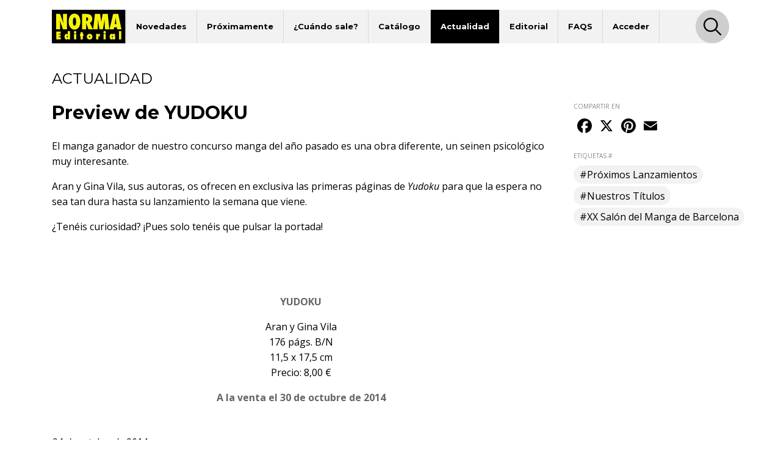

--- FILE ---
content_type: text/html; charset=UTF-8
request_url: https://www.normaeditorial.com/noticia/preview-de-yudoku
body_size: 5112
content:
<!DOCTYPE html><html lang="es"><head><!-- Google Consent Mode --><script data-cookieconsent="ignore">
    window.dataLayer = window.dataLayer || [];
    function gtag() {
        dataLayer.push(arguments);
    }
    gtag('consent', 'default', {
        'ad_personalization': 'denied',
        'ad_storage': 'denied',
        'ad_user_data': 'denied',
        'analytics_storage': 'denied',
        'functionality_storage': 'denied',
        'personalization_storage': 'denied',
        'security_storage': 'granted',
        'wait_for_update': 500,
    });
    gtag("set", "ads_data_redaction", true);
    gtag("set", "url_passthrough", false);
</script><!-- End Google Consent Mode --><!-- Google tag (gtag.js) --><script data-cookieconsent="ignore" async src="https://www.googletagmanager.com/gtag/js?id=G-95P7WBC0W9"></script><script data-cookieconsent="ignore">
    window.dataLayer = window.dataLayer || [];
    function gtag(){dataLayer.push(arguments);}
    gtag('js', new Date());

    gtag('config', 'G-95P7WBC0W9');
</script><!-- End Google tag (gtag.js) --><!-- Facebook Pixel Code --><script data-cookieconsent="ignore">
!function(f,b,e,v,n,t,s){if(f.fbq)return;n=f.fbq=function(){n.callMethod?n.callMethod.apply(n,arguments):n.queue.push(arguments)};if(!f._fbq)f._fbq=n;n.push=n;n.loaded=!0;n.version='2.0';n.queue=[];t=b.createElement(e);t.async=!0;t.src=v;s=b.getElementsByTagName(e)[0];s.parentNode.insertBefore(t,s)}(window, document,'script','https://connect.facebook.net/en_US/fbevents.js');
fbq('consent', 'revoke');
fbq('init', '202111750692637');
fbq('track', 'PageView');
window.addEventListener('CookiebotOnConsentReady',function(e){
fbq('consent',Cookiebot.consent.marketing?'grant':'revoke')},!1)
</script><noscript><img height="1" width="1" style="display:none" src="https://www.facebook.com/tr?id=202111750692637&ev=PageView&noscript=1"/></noscript><!-- End Facebook Pixel Code --><!-- Cookiebot CMP--><script id="Cookiebot" src="https://consent.cookiebot.com/uc.js" data-cbid="5bfa9a97-9575-47c5-bfc1-a0d7d568fbb6" type="text/javascript"></script><!-- End Cookiebot CMP --><meta charset="utf-8"><meta name="viewport" content="width=device-width, initial-scale=1, shrink-to-fit=no"><title>Preview de YUDOKU - Norma Editorial</title><meta name="description" content="El manga ganador de nuestro concurso manga del año pasado es una obra diferente, un seinen psicológico muy interesante.Aran y Gina Vila, sus autoras, os of" /><meta name="author" content="iquadrat" /><meta name="language" content="es"><meta property="og:description" content="El manga ganador de nuestro concurso manga del año pasado es una obra diferente, un seinen psicológico muy interesante.Aran y Gina Vila, sus autoras, os of" /><meta property="og:locale" content="es_ES" /><meta property="og:image" content="https://www.normaeditorial.com/upload/media/noticias/0001/15/thumb_14929_noticias_big.jpeg" /><meta property="og:type" content="article" /><meta property="og:title" content="Preview de YUDOKU - Norma Editorial" /><meta property="og:url" content="https://www.normaeditorial.com/noticia/preview-de-yudoku" /><meta property="og:site_name" content="Norma Editorial" /><meta name="twitter:card" content="summary_large_image"><meta name="twitter:title" content="Preview de YUDOKU - Norma Editorial"><meta name="twitter:description" content="El manga ganador de nuestro concurso manga del año pasado es una obra diferente, un seinen psicológico muy interesante.Aran y Gina Vila, sus autoras, os of"><meta name="twitter:site" content="@NormaEditorial"><meta name="twitter:creator" content="@NormaEditorial"><meta name="twitter:url" content="https://www.normaeditorial.com/noticia/preview-de-yudoku"><meta name="twitter:image" content="https://www.normaeditorial.com/upload/media/noticias/0001/15/thumb_14929_noticias_big.jpeg" /><link rel="apple-touch-icon" href="/images/favicon/apple-touch-icon-114x114.png"/><link rel="apple-touch-icon" sizes="57x57" href="/images/favicon/apple-icon-57x57.png"><link rel="apple-touch-icon" sizes="60x60" href="/images/favicon/apple-icon-60x60.png"><link rel="apple-touch-icon" sizes="72x72" href="/images/favicon/apple-icon-72x72.png"><link rel="apple-touch-icon" sizes="76x76" href="/images/favicon/apple-icon-76x76.png"><link rel="apple-touch-icon" sizes="114x114" href="/images/favicon/apple-icon-114x114.png"><link rel="apple-touch-icon" sizes="120x120" href="/images/favicon/apple-icon-120x120.png"><link rel="apple-touch-icon" sizes="144x144" href="/images/favicon/apple-icon-144x144.png"><link rel="apple-touch-icon" sizes="152x152" href="/images/favicon/apple-icon-152x152.png"><link rel="apple-touch-icon" sizes="180x180" href="/images/favicon/apple-icon-180x180.png"><link rel="icon" type="image/png" sizes="192x192"  href="/images/favicon/android-icon-192x192.png"><link rel="icon" type="image/png" sizes="32x32" href="/images/favicon/favicon-32x32.png"><link rel="icon" type="image/png" sizes="96x96" href="/images/favicon/favicon-96x96.png"><link rel="icon" type="image/png" sizes="16x16" href="/images/favicon/favicon-16x16.png"><meta name="msapplication-TileColor" content="#ffffff"><meta name="msapplication-TileImage" content="/images/favicon/ms-icon-144x144.png"><meta name="geo.region" content="ES-CT" /><meta name="geo.placename" content="Barcelona" /><meta name="geo.position" content="41.392274;2.178569" /><meta name="ICBM" content="41.392274, 2.178569" /><meta name="theme-color" content="#000"/><meta name="apple-mobile-web-app-status-bar-style" content="black-translucent"><link rel="canonical" href="https://www.normaeditorial.com/noticia/preview-de-yudoku" /><link rel="stylesheet" href="https://cdnjs.cloudflare.com/ajax/libs/font-awesome/6.4.2/css/all.min.css" /><link href="https://fonts.googleapis.com/css?family=Open+Sans:400,400i,600,700&amp;display=swap" rel="stylesheet"><link href="https://fonts.googleapis.com/css?family=Montserrat:300,400,500,600,700,800&amp;display=swap" rel="stylesheet"><link rel="stylesheet" type="text/css" href="https://cdnjs.cloudflare.com/ajax/libs/slick-carousel/1.8.1/slick.min.css"/><link rel="stylesheet" type="text/css" href="https://cdnjs.cloudflare.com/ajax/libs/slick-carousel/1.8.1/slick-theme.min.css"/><link rel="stylesheet" href="https://cdnjs.cloudflare.com/ajax/libs/fancybox/3.5.7/jquery.fancybox.min.css" /><link rel="stylesheet" href="/build/app.3d6c00b6.css"><link rel="stylesheet" href="/block-library.min.css" /><link rel="stylesheet" href="https://cdn.knightlab.com/libs/juxtapose/latest/css/juxtapose.css"><style>
        .jx-knightlab { display: none !important; }
    </style></head><body><header id="header"><div class="container"><div class="row"><div class="col order-0"><nav id="navbar-header" class="navbar navbar-expand-lg"><a href="/"><img class="logo" src="/images/logo.svg" alt="Norma Editorial" /></a><button class="navbar-toggler" type="button" data-toggle="collapse" data-target="#menu" aria-controls="menu" aria-expanded="false" aria-label="Toggle navigation"><img class="bars-icon" src="/images/bars.svg" alt="Abrir menu"><img class="close-icon" src="/images/close.svg" alt="Cerrar menu"></button><div class="collapse navbar-collapse" id="menu"><ul class="navbar-nav"><li class="nav-item "><a href="#" class="nav-link">Novedades</a><ul class="sub-nav"><li><a href="/novedades/comic-europeo">Cómic Europeo</a></li><li><a href="/novedades/comic-americano">Cómic Americano</a></li><li><a href="/novedades/manga">Manga</a></li><li><a href="/novedades/libros-ilustrados">Libros ilustrados</a></li><li><a href="/novedades/danmei">Danmei</a></li><li><a href="/revista-descubre">Revista DESCUBRE</a></li></ul></li><li class="nav-item "><a href="/proximamente" class="nav-link">Próximamente</a><ul class="sub-nav"><li><a href="/proximamente#europeo">Cómic Europeo</a></li></ul></li><li class="nav-item "><a href="#" class="nav-link">¿Cuándo sale?</a><ul class="sub-nav"><li><a href="/cuando-sale/comic-europeo">Cómic Europeo</a></li><li><a href="/cuando-sale/comic-americano">Cómic Americano</a></li><li><a href="/cuando-sale/manga">Manga</a></li><li><a href="/cuando-sale/libros-ilustrados">Libros ilustrados</a></li><li><a href="/cuando-sale/danmei">Danmei</a></li></ul></li><li class="nav-item "><a href="#" class="nav-link">Catálogo</a><ul class="sub-nav"><li><a href="/catalogo/comic-europeo">Cómic Europeo</a></li><li><a href="/catalogo/comic-americano">Cómic Americano</a></li><li><a href="/catalogo/manga">Manga</a></li><li><a href="/catalogo/libros-ilustrados">Libros ilustrados</a></li><li><a href="/catalogo/merchandising">Merchandising</a></li><li><a href="/catalogo/danmei">Danmei</a></li><li><a href="http://www.cimoc.com" target="_cimoc">Edición digital</a></li><li><a href="/generos">Géneros</a></li><li><a href="/etiquetas">Etiquetas</a></li></ul></li><li class="nav-item active"><a href="#" class="nav-link">Actualidad</a><ul class="sub-nav"><li><a href="/agenda">Agenda</a></li><li><a href="/noticias">Noticias</a></li><li><a href="/noticias/comic-americano">Cómic Americano</a></li><li><a href="/noticias/comic-europeo">Cómic Europeo</a></li><li><a href="/noticias/manga">Manga</a></li><li><a href="/noticias/norma-editorial">Norma Editorial</a></li><li><a href="/noticias/libro-ilustrado">Libro ilustrado</a></li></ul></li><li class="nav-item "><a href="#" class="nav-link">Editorial</a><ul class="sub-nav"><li><a href="/conocenos">Conócenos</a></li><li><a href="/contacto">Contacto</a></li><li><a href="/envio-artes">Envío de artes</a></li><li><a href="/bolsa-trabajo">Bolsa de trabajo</a></li><li><a href="/donde-comprar">Dónde comprar</a></li><li><a href="/distribucion">Distribución</a></li><li><a href="/boletines">Boletines</a></li><li><a href="/prensa">Prensa</a></li><li><a href="/normaland">Normaland</a></li></ul></li><li class="nav-item "><a href="/faqs" class="nav-link">FAQS</a></li><li class="nav-item "><a href="/usuario/registro" class="nav-link">Acceder</a></li></ul><div id="search-header-toggler"><button class="btn search-toggler" data-function="toggleSearch"><span><img src="/images/search.svg" alt="Buscar"></span></button><button class="btn search-close"><span><img src="/images/close.svg" alt="Cerrar" data-function="menuClose"></span></button></div></div></nav></div><form id="seeker-form" class="col-xl-10 offset-xl-1 order-1"><div class="row"><div class="col"><div class="search-bar"><img class="search-bar__icon" src="/images/search.svg" alt="Buscar"><input id="buscadorInput" class="form-control search-bar__input" type="text" placeholder="Encuentra" aria-label="Encuentra" data-token="AunTxb0mXSoO8upGlVGjp7aRKJK4dPWaaCuH49-aXv8"><button type="button" id="clear-input" class="btn"><img class="search-bar__icon" src="/images/back.svg" alt="Limpiar"></button></div></div></div></form><div id="seeker-results" class="col-xl-10 offset-xl-1 order-3"><div class="row"><div class="col-lg-3 order-1 order-lg-0 applied-filter"><div class="row justify-content-center"><div class="item col-12 col-sm col-lg-12" id="list-coleccion" style="display: none;"><label>COLECCIONES</label><div id="data-coleccion"></div></div><div class="item col-12 col-sm col-lg-12" id="list-serie" style="display: none;"><label>SERIES</label><div id="data-serie"></div></div><div class="item col-12 col-sm col-lg-12" id="list-autor" style="display: none;"><label>AUTORES</label><div id="data-autor"></div></div><div class="item col-12 col-sm col-lg-12" id="list-etiqueta" style="display: none;"><label>ETIQUETAS</label><div id="data-etiqueta"></div></div></div></div><div id="results-list" class="col-lg-9 order-0 order-lg-1"><div class="row justify-content-center" id="list-data-producto"></div></div></div></div></div><div class="row" id="buscador-link"><div class="col text-center" id="buscador-count"></div></div></div></header><main id="noticia"><section><div class="container"><div class="row mb-3"><div class="col"><h2 class="h2">ACTUALIDAD</h2></div></div><div class="row"><div class="col-lg-8 col-xl-9 pr-xl-4"><h1 class="h1">Preview de YUDOKU</h1><div id="content"><p>El manga ganador de nuestro concurso manga del a&ntilde;o pasado es una obra diferente, un seinen psicol&oacute;gico muy interesante.</p><p>Aran y Gina Vila, sus autoras, os ofrecen en exclusiva las primeras p&aacute;ginas de <em>Yudoku</em> para que&nbsp;la espera no sea tan dura hasta su lanzamiento la semana que viene.</p><p>&iquest;Ten&eacute;is curiosidad? &iexcl;Pues solo ten&eacute;is que pulsar la portada!</p><p>&nbsp;</p><p><a href="http://www.normaeditorial.com/Yudoku/"><img class="aligncenter" src="http://i61.tinypic.com/11jw1s1.jpg" alt="" width="454" height="706"></a></p><p style="text-align: center;"><strong><span style="color: #666666;">YUDOKU</span></strong></p><p align="center">Aran y Gina Vila<br>
176 p&aacute;gs. B/N<br>
11,5 x 17,5 cm<br>
Precio: 8,00 &euro;</p><p align="center"><strong style="font-style: inherit;"><span style="color: #666666;">A la&nbsp;venta&nbsp;el 30 de octubre de 2014</span></strong></p><p class="fecha">24 de octubre de 2014</p></div></div><div class="col-lg-4 col-xl-3 mb-3"><div class="row"><div class="col"><div id="share"><label class="label-sm">COMPARTIR EN</label><div class="a2a_kit a2a_kit_size_32 a2a_default_style"><a class="a2a_button_facebook"></a><a class="a2a_button_x"></a><a class="a2a_button_pinterest"></a><a class="a2a_button_email"></a></div></div></div></div><div class="row"><div class="col"><div class="badges"><label class="label-sm">ETIQUETAS #</label><a href="/noticias/etiqueta/proximos-lanzamientos" class="badge badge-pill">#Próximos Lanzamientos</a><a href="/noticias/etiqueta/nuestros-titulos" class="badge badge-pill">#Nuestros Títulos</a><a href="/noticias/etiqueta/xx-salon-del-manga-de-barcelona" class="badge badge-pill">#XX Salón del Manga de Barcelona</a></div></div></div></div></div></div></section><div id="carousel-container"></div></main><footer id="footer"><div class="container"><div class="row"><div class="col-12 col-lg-4 mb-3 text-center text-sm-left"><img class="logo" src="/images/logo-footer.svg" alt="Norma Editorial"/><address>Passeig Sant Joan 7, Pral<br />08010 Barcelona</address></div><div class="col-12 col-md-6 col-lg-4 mb-3 text-center text-sm-left"><label>Catálogo</label><nav><ul class="footer-catalogo"><li><a href="/novedades/comic-europeo">novedades Europeo</a></li><li><a href="/novedades/comic-americano">novedades Americano</a></li><li><a href="/novedades/manga">novedades Manga</a></li><li><a href="/novedades/libros-ilustrados">novedades Libros ilustrados</a></li><li><a href="/novedades/danmei">novedades Danmei</a></li><li><a href="/revista-descubre">Revista DESCUBRE</a></li><li><a href="/proximamente">próximamente</a></li><li><a href="/cuando-sale/comic-europeo">Cuando sale europeo</a></li><li><a href="/cuando-sale/comic-americano">Cuando sale americano</a></li><li><a href="/cuando-sale/manga">Cuando sale manga</a></li><li><a href="/noticias">noticias</a></li><li><a href="/catalogo/comic-europeo">catálogo Europeo</a></li><li><a href="/catalogo/comic-americano">catálogo Americano</a></li><li><a href="/catalogo/manga">catálogo Manga</a></li><li><a href="/catalogo/libros-ilustrados">catálogo Libros ilustrados</a></li><li><a href="/catalogo/merchandising">catálogo Merchandising</a></li><li><a href="/catalogo/danmei">catálogo Danmei</a></li><li><a href="http://www.cimoc.com" target="_cimoc">Edición digital</a></li><li><a href="/generos">Géneros</a></li><li><a href="/etiquetas">Etiquetas</a></li><li><a href="/agenda">agenda</a></li></ul></nav></div><div class="col-12 col-sm-6 col-md-3 col-lg-2 mb-3 text-center text-sm-left"><label>Editorial</label><nav><ul><li><a href="/conocenos">conócenos</a></li><li><a href="/contacto">contacto</a></li><li><a href="/envio-artes">envío de artes</a></li><li><a href="/bolsa-trabajo">bolsa de trabajo</a></li><li><a href="/donde-comprar">dónde comprar</a></li><li><a href="/usuario/registro">regístrate</a></li></ul></nav></div><div class="col-12 col-sm-6 col-md-3 col-lg-2 mb-3 text-center text-sm-left"><label>Distribución</label><nav><ul><li><a href="/distribucion">distribución</a></li><li><a href="/tarifa.xls">tarifas</a></li><li><a href="/boletines">boletines</a></li></ul></nav></div></div><div id="main-social" class="row"><div class="col offset-lg-4"><a class="badge badge-pill" href="https://www.facebook.com/NormaEditorial" target="_blank" rel="noopener noreferrer"><i class="fab fa-facebook-f"></i>Norma Editorial</a><a class="badge badge-pill" href="https://www.facebook.com/NormaEdManga" target="_blank" rel="noopener noreferrer"><i class="fab fa-facebook-f"></i>Manga</a><a class="badge badge-pill" href="https://x.com/NormaEditorial" target="_blank" rel="noopener noreferrer"><i class="fab fa-x-twitter"></i>Norma Editorial</a><a class="badge badge-pill" href="https://x.com/NormaEdManga" target="_blank" rel="noopener noreferrer"><i class="fab fa-x-twitter"></i>Manga</a><a class="badge badge-pill" href="https://www.instagram.com/Norma_Editorial/" target="_blank" rel="noopener noreferrer"><i class="fab fa-instagram"></i>Norma Editorial</a><a class="badge badge-pill" href="https://www.instagram.com/NormaEdManga" target="_blank" rel="noopener noreferrer"><i class="fab fa-instagram"></i>Manga</a><a class="badge badge-pill" href="https://www.youtube.com/user/MARKETINGNORMA" target="_blank" rel="noopener noreferrer"><i class="fab fa-youtube"></i>youtube</a></div></div><div id="other-sites" class="row"><div class="col offset-lg-4 text-center text-sm-left"><label>Otros sites</label><a href="http://normaeditorial.cat" target="_blank" rel="noopener noreferrer">normaeditorial.cat</a><a href="https://www.normacomics.com/" target="_blank" rel="noopener noreferrer">normacomics.com</a><a href="https://www.editorialastronave.com/" target="_blank" rel="noopener noreferrer">editorialastronave.com</a><a href="http://cimoc.com/" target="_blank" rel="noopener noreferrer">cimoc.com</a><a href="https://www.normaeditorial.com/concursomanga/" target="_blank" rel="noopener noreferrer">concursomanga.com</a></div></div></div><hr /><div class="container"><div class="row align-items-center"><div id="copyright" class="col-sm-auto"><span>&copy; Norma Editorial S.A.</span><a href="/terminos-legales">Términos legales</a><a href="https://iquadrat.com" target="_blank">Diseño web iquadrat</a></div><div id="social" class="col-sm-auto"><a href="https://www.facebook.com/NormaEditorial" target="_blank" rel="noopener noreferrer"><i class="fab fa-facebook-f"></i><span class="sr-only">Facebook</span></a><a href="https://x.com/NormaEditorial" target="_blank" rel="noopener noreferrer"><i class="fab fa-x-twitter"></i><span class="sr-only">Twitter</span></a><a href="https://www.instagram.com/Norma_Editorial/" target="_blank" rel="noopener noreferrer"><i class="fab fa-instagram"></i><span class="sr-only">Instagram</span></a><a href="https://www.youtube.com/user/MARKETINGNORMA" target="_blank" rel="noopener noreferrer"><i class="fab fa-youtube"></i><span class="sr-only">Youtube</span></a></div></div></div></footer><div id="search-footer-toggler"><button class="btn search-toggler"><img src="/images/search.svg" alt="Buscar" /></button><button class="btn search-close"><img src="/images/close.svg" alt="Cerrar" /></button></div><script data-cookieconsent="ignore" src="https://cdnjs.cloudflare.com/ajax/libs/jquery/3.4.1/jquery.min.js" integrity="sha256-CSXorXvZcTkaix6Yvo6HppcZGetbYMGWSFlBw8HfCJo=" crossorigin="anonymous"></script><script data-cookieconsent="ignore" src="https://cdnjs.cloudflare.com/ajax/libs/twitter-bootstrap/4.3.1/js/bootstrap.bundle.min.js" integrity="sha256-fzFFyH01cBVPYzl16KT40wqjhgPtq6FFUB6ckN2+GGw=" crossorigin="anonymous"></script><script data-cookieconsent="ignore" src="https://cdnjs.cloudflare.com/ajax/libs/slick-carousel/1.8.1/slick.min.js"></script><script data-cookieconsent="ignore" src="https://cdnjs.cloudflare.com/ajax/libs/fancybox/3.5.7/jquery.fancybox.min.js"></script><script data-cookieconsent="ignore" src="https://cdnjs.cloudflare.com/ajax/libs/jquery.lazy/1.7.10/jquery.lazy.min.js"></script><script src="/build/runtime.d94b3b43.js" data-cookieconsent="ignore"></script><script src="/build/app.468e7901.js" data-cookieconsent="ignore"></script><script type="text/plain" data-cookieconsent="statistics" src="/fp2.min.js"></script><script type="text/plain" data-cookieconsent="statistics" src="/js/fp2.js"></script><script type="text/plain" data-cookieconsent="statistics">if (window.fp2) window.fp2(112506363);</script><script>
        var a2a_config = a2a_config || {}; a2a_config.locale = "es";
    </script><script async src="https://static.addtoany.com/menu/page.js"></script><script async src="https://cdn.knightlab.com/libs/juxtapose/latest/js/juxtapose.min.js"></script></body></html>